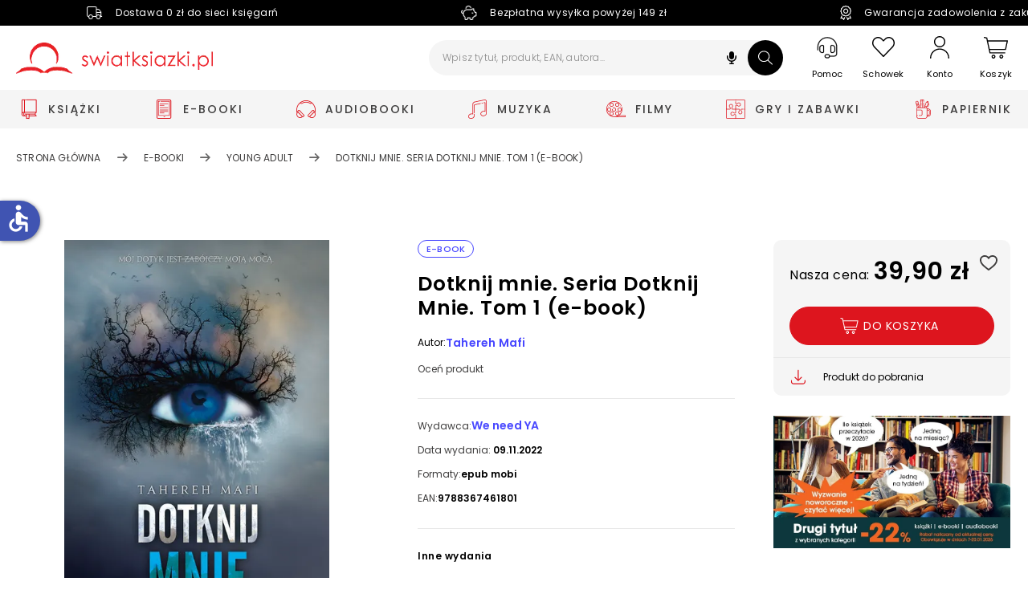

--- FILE ---
content_type: text/css
request_url: https://www.swiatksiazki.pl/static/frontend/scandipwa/swiat-ksiazki-basic/en_US/Magento_Theme/static/css/default~account~checkout.490f871c.chunk.css
body_size: 1177
content:
@media (max-width:810px){.MyAccountAddressForm-ActionsWrapper{margin:25px auto 40px;display:flex;flex-direction:column}}@media (min-width:811px){.MyAccountAddressForm-ActionsWrapper{text-align:right}}@media (min-width:811px){.MyAccountAddressForm-ActionsWrapper .Button{min-width:200px}}@media (min-width:1280px){.MyAccountAddressForm-ActionsWrapper .Button{min-width:280px}}@media (max-width:810px){.MyAccountAddressForm-ActionsWrapper .Button_variant_outlineSecondary{margin-top:12px;order:2}}@media (min-width:811px){.MyAccountAddressForm-ActionsWrapper .Button_variant_outlineSecondary{margin-right:12px}}@media (min-width:811px){.MyAccountAddressForm-ActionsWrapper{margin-top:34px}}.PayUCardsSecureForm-Form{display:flex;flex-wrap:wrap;grid-gap:24px 16px;width:350px;max-width:100%;background:linear-gradient(123deg,#dd151e 30.49%,#fc6b01 93.08%);padding:24px;border-radius:9px;margin:10px 0}.PayUCardsSecureForm-FormInputWrapper_number{width:100%}.PayUCardsSecureForm-FormInputWrapper_cvv,.PayUCardsSecureForm-FormInputWrapper_date{width:calc(50% - 8px)}.PayUCardsSecureForm-FormInputLabel{font-size:12px;line-height:15px;font-weight:400;letter-spacing:.2px;color:#fff;margin-bottom:8px}.PayUCardsSecureForm-FormInput{background:#fff;padding:12px;border-radius:9px;height:40px}.PayUCardsSecureForm-Errors p{font-size:12px;line-height:18px;font-weight:400;color:#dd151e;margin-bottom:6px}
/*# sourceMappingURL=default~account~checkout.490f871c.chunk.css.map */